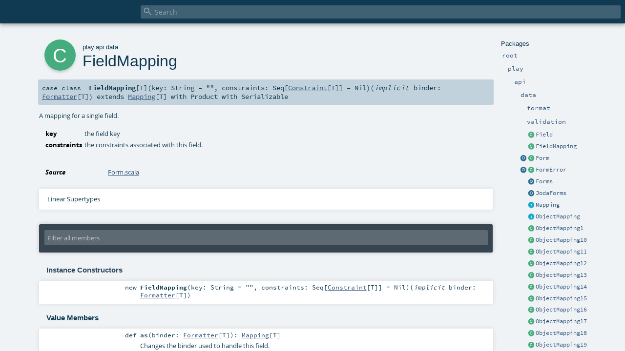

--- FILE ---
content_type: text/html
request_url: https://www.playframework.com/documentation/2.7.0/api/scala/play/api/data/FieldMapping.html
body_size: 7789
content:
<!DOCTYPE html >
<html>
        <head>
          <meta http-equiv="X-UA-Compatible" content="IE=edge" />
          <meta name="viewport" content="width=device-width, initial-scale=1.0, maximum-scale=1.0, user-scalable=no" />
          <title></title>
          <meta name="description" content="" />
          <meta name="keywords" content="" />
          <meta http-equiv="content-type" content="text/html; charset=UTF-8" />
          
      <link href="../../../lib/index.css" media="screen" type="text/css" rel="stylesheet" />
      <link href="../../../lib/template.css" media="screen" type="text/css" rel="stylesheet" />
      <link href="../../../lib/diagrams.css" media="screen" type="text/css" rel="stylesheet" id="diagrams-css" />
      <script type="text/javascript" src="../../../lib/jquery.js"></script>
      <script type="text/javascript" src="../../../lib/jquery.panzoom.min.js"></script>
      <script type="text/javascript" src="../../../lib/jquery.mousewheel.min.js"></script>
      <script type="text/javascript" src="../../../lib/index.js"></script>
      <script type="text/javascript" src="../../../index.js"></script>
      <script type="text/javascript" src="../../../lib/scheduler.js"></script>
      <script type="text/javascript" src="../../../lib/template.js"></script>
      <script type="text/javascript" src="../../../lib/tools.tooltip.js"></script>
      
      <script type="text/javascript">
        /* this variable can be used by the JS to determine the path to the root document */
        var toRoot = '../../../';
      </script>
    
        </head>
        <body>
      <div id="search">
        <span id="doc-title"><span id="doc-version"></span></span>
        <span class="close-results"><span class="left">&lt;</span> Back</span>
        <div id="textfilter">
          <span class="input">
            <input autocapitalize="none" placeholder="Search" id="index-input" type="text" accesskey="/" />
            <i class="clear material-icons"></i>
            <i id="search-icon" class="material-icons"></i>
          </span>
        </div>
    </div>
      <div id="search-results">
        <div id="search-progress">
          <div id="progress-fill"></div>
        </div>
        <div id="results-content">
          <div id="entity-results"></div>
          <div id="member-results"></div>
        </div>
      </div>
      <div id="content-scroll-container" style="-webkit-overflow-scrolling: touch;">
        <div id="content-container" style="-webkit-overflow-scrolling: touch;">
          <div id="subpackage-spacer">
            <div id="packages">
              <h1>Packages</h1>
              <ul>
                <li name="_root_.root" visbl="pub" class="indented0 " data-isabs="false" fullComment="yes" group="Ungrouped">
      <a id="_root_"></a><a id="root:_root_"></a>
      <span class="permalink">
      <a href="index.html#_root_" title="Permalink">
        <i class="material-icons"></i>
      </a>
    </span>
      <span class="modifier_kind">
        <span class="modifier"></span>
        <span class="kind">package</span>
      </span>
      <span class="symbol">
        <a title="" href="../../../index.html"><span class="name">root</span></a>
      </span>
      
      <div class="fullcomment"><dl class="attributes block"> <dt>Definition Classes</dt><dd><a href="../../../index.html" class="extype" name="_root_">root</a></dd></dl></div>
    </li><li name="_root_.play" visbl="pub" class="indented1 " data-isabs="false" fullComment="yes" group="Ungrouped">
      <a id="play"></a><a id="play:play"></a>
      <span class="permalink">
      <a href="index.html#play" title="Permalink">
        <i class="material-icons"></i>
      </a>
    </span>
      <span class="modifier_kind">
        <span class="modifier"></span>
        <span class="kind">package</span>
      </span>
      <span class="symbol">
        <a title="Play framework." href="../../index.html"><span class="name">play</span></a>
      </span>
      
      <p class="shortcomment cmt">Play framework.</p><div class="fullcomment"><div class="comment cmt"><p>Play framework.</p><h4> Play </h4><p><a href="https://www.playframework.com" target="_blank">http://www.playframework.com</a>
</p></div><dl class="attributes block"> <dt>Definition Classes</dt><dd><a href="../../../index.html" class="extype" name="_root_">root</a></dd></dl></div>
    </li><li name="play.api" visbl="pub" class="indented2 " data-isabs="false" fullComment="yes" group="Ungrouped">
      <a id="api"></a><a id="api:api"></a>
      <span class="permalink">
      <a href="../play/index.html#api" title="Permalink">
        <i class="material-icons"></i>
      </a>
    </span>
      <span class="modifier_kind">
        <span class="modifier"></span>
        <span class="kind">package</span>
      </span>
      <span class="symbol">
        <a title="Contains the public API for Scala developers." href="../index.html"><span class="name">api</span></a>
      </span>
      
      <p class="shortcomment cmt">Contains the public API for Scala developers.</p><div class="fullcomment"><div class="comment cmt"><p>Contains the public API for Scala developers.</p><h6> Access the current Play application </h6><pre><span class="kw">import</span> play.api.Play.current</pre><h6> Read configuration </h6><pre><span class="kw">val</span> poolSize = configuration.getInt(<span class="lit">"engine.pool.size"</span>)</pre><h6> Use the logger </h6><pre>Logger.info(<span class="lit">"Hello!"</span>)</pre><h6> Define a Plugin </h6><pre><span class="kw">class</span> MyPlugin(app: Application) <span class="kw">extends</span> Plugin</pre><h6> Create adhoc applications (for testing) </h6><pre><span class="kw">val</span> application = Application(<span class="kw">new</span> File(<span class="lit">"."</span>), <span class="kw">this</span>.getClass.getClassloader, <span class="std">None</span>, Play.Mode.DEV)</pre></div><dl class="attributes block"> <dt>Definition Classes</dt><dd><a href="../../index.html" class="extype" name="play">play</a></dd></dl></div>
    </li><li name="play.api.data" visbl="pub" class="indented3 " data-isabs="false" fullComment="yes" group="Ungrouped">
      <a id="data"></a><a id="data:data"></a>
      <span class="permalink">
      <a href="../../play/api/index.html#data" title="Permalink">
        <i class="material-icons"></i>
      </a>
    </span>
      <span class="modifier_kind">
        <span class="modifier"></span>
        <span class="kind">package</span>
      </span>
      <span class="symbol">
        <a title="Contains data manipulation helpers (typically HTTP form handling)" href="index.html"><span class="name">data</span></a>
      </span>
      
      <p class="shortcomment cmt">Contains data manipulation helpers (typically HTTP form handling)</p><div class="fullcomment"><div class="comment cmt"><p>Contains data manipulation helpers (typically HTTP form handling)</p><pre><span class="kw">import</span> play.api.data._
<span class="kw">import</span> play.api.data.Forms._

<span class="kw">val</span> taskForm = Form(
  tuple(
    <span class="lit">"name"</span> -&gt; text(minLength = <span class="num">3</span>),
    <span class="lit">"dueDate"</span> -&gt; date(<span class="lit">"yyyy-MM-dd"</span>),
    <span class="lit">"done"</span> -&gt; boolean
  )
)</pre></div><dl class="attributes block"> <dt>Definition Classes</dt><dd><a href="../index.html" class="extype" name="play.api">api</a></dd></dl></div>
    </li><li name="play.api.data.format" visbl="pub" class="indented4 " data-isabs="false" fullComment="yes" group="Ungrouped">
      <a id="format"></a><a id="format:format"></a>
      <span class="permalink">
      <a href="../../../play/api/data/index.html#format" title="Permalink">
        <i class="material-icons"></i>
      </a>
    </span>
      <span class="modifier_kind">
        <span class="modifier"></span>
        <span class="kind">package</span>
      </span>
      <span class="symbol">
        <a title="Contains the Format API used by Form." href="format/index.html"><span class="name">format</span></a>
      </span>
      
      <p class="shortcomment cmt">Contains the Format API used by <code>Form</code>.</p><div class="fullcomment"><div class="comment cmt"><p>Contains the Format API used by <code>Form</code>.</p><p>For example, to define a custom formatter:</p><pre><span class="kw">val</span> signedIntFormat = <span class="kw">new</span> Formatter[<span class="std">Int</span>] {

  <span class="kw">def</span> bind(key: <span class="std">String</span>, data: <span class="std">Map</span>[<span class="std">String</span>, <span class="std">String</span>]) = {
    stringFormat.bind(key, data).right.flatMap { value <span class="kw">=&gt;</span>
      scala.util.control.Exception.allCatch[<span class="std">Int</span>]
        .either(java.lang.Integer.parseInt(value))
        .left.map(e <span class="kw">=&gt;</span> <span class="std">Seq</span>(FormError(key, <span class="lit">"error.signedNumber"</span>, Nil)))
    }
  }

  <span class="kw">def</span> unbind(key: <span class="std">String</span>, value: <span class="std">Long</span>) = <span class="std">Map</span>(
    key -&gt; ((<span class="kw">if</span> (value&lt;<span class="num">0</span>) <span class="lit">"-"</span> <span class="kw">else</span> <span class="lit">"+"</span>) + value)
  )
}</pre></div><dl class="attributes block"> <dt>Definition Classes</dt><dd><a href="index.html" class="extype" name="play.api.data">data</a></dd></dl></div>
    </li><li name="play.api.data.validation" visbl="pub" class="indented4 " data-isabs="false" fullComment="yes" group="Ungrouped">
      <a id="validation"></a><a id="validation:validation"></a>
      <span class="permalink">
      <a href="../../../play/api/data/index.html#validation" title="Permalink">
        <i class="material-icons"></i>
      </a>
    </span>
      <span class="modifier_kind">
        <span class="modifier"></span>
        <span class="kind">package</span>
      </span>
      <span class="symbol">
        <a title="Contains the validation API used by Form." href="validation/index.html"><span class="name">validation</span></a>
      </span>
      
      <p class="shortcomment cmt">Contains the validation API used by <code>Form</code>.</p><div class="fullcomment"><div class="comment cmt"><p>Contains the validation API used by <code>Form</code>.</p><p>For example, to define a custom constraint:</p><pre><span class="kw">val</span> negative = Constraint[<span class="std">Int</span>] {
  <span class="kw">case</span> i <span class="kw">if</span> i &lt; <span class="num">0</span> <span class="kw">=&gt;</span> Valid
  <span class="kw">case</span> _ <span class="kw">=&gt;</span> Invalid(<span class="lit">"Must be a negative number."</span>)
}</pre></div><dl class="attributes block"> <dt>Definition Classes</dt><dd><a href="index.html" class="extype" name="play.api.data">data</a></dd></dl></div>
    </li><li class="current-entities indented3">
                        <span class="separator"></span>
                        <a class="class" href="Field.html" title="A form field."></a>
                        <a href="Field.html" title="A form field.">Field</a>
                      </li><li class="current-entities indented3">
                        <span class="separator"></span>
                        <a class="class" href="" title="A mapping for a single field."></a>
                        <a href="" title="A mapping for a single field.">FieldMapping</a>
                      </li><li class="current-entities indented3">
                        <a class="object" href="Form$.html" title="Provides a set of operations for creating Form values."></a>
                        <a class="class" href="Form.html" title="Helper to manage HTML form description, submission and validation."></a>
                        <a href="Form.html" title="Helper to manage HTML form description, submission and validation.">Form</a>
                      </li><li class="current-entities indented3">
                        <a class="object" href="FormError$.html" title=""></a>
                        <a class="class" href="FormError.html" title="A form error."></a>
                        <a href="FormError.html" title="A form error.">FormError</a>
                      </li><li class="current-entities indented3">
                        <span class="separator"></span>
                        <a class="object" href="Forms$.html" title="Contains data manipulation helpers (typically HTTP form handling)"></a>
                        <a href="Forms$.html" title="Contains data manipulation helpers (typically HTTP form handling)">Forms</a>
                      </li><li class="current-entities indented3">
                        <span class="separator"></span>
                        <a class="object" href="JodaForms$.html" title=""></a>
                        <a href="JodaForms$.html" title="">JodaForms</a>
                      </li><li class="current-entities indented3">
                        <span class="separator"></span>
                        <a class="trait" href="Mapping.html" title="A mapping is a two-way binder to handle a form field."></a>
                        <a href="Mapping.html" title="A mapping is a two-way binder to handle a form field.">Mapping</a>
                      </li><li class="current-entities indented3">
                        <span class="separator"></span>
                        <a class="trait" href="ObjectMapping.html" title="Common helper methods for all object mappings - mappings including several fields."></a>
                        <a href="ObjectMapping.html" title="Common helper methods for all object mappings - mappings including several fields.">ObjectMapping</a>
                      </li><li class="current-entities indented3">
                        <span class="separator"></span>
                        <a class="class" href="ObjectMapping1.html" title=""></a>
                        <a href="ObjectMapping1.html" title="">ObjectMapping1</a>
                      </li><li class="current-entities indented3">
                        <span class="separator"></span>
                        <a class="class" href="ObjectMapping10.html" title=""></a>
                        <a href="ObjectMapping10.html" title="">ObjectMapping10</a>
                      </li><li class="current-entities indented3">
                        <span class="separator"></span>
                        <a class="class" href="ObjectMapping11.html" title=""></a>
                        <a href="ObjectMapping11.html" title="">ObjectMapping11</a>
                      </li><li class="current-entities indented3">
                        <span class="separator"></span>
                        <a class="class" href="ObjectMapping12.html" title=""></a>
                        <a href="ObjectMapping12.html" title="">ObjectMapping12</a>
                      </li><li class="current-entities indented3">
                        <span class="separator"></span>
                        <a class="class" href="ObjectMapping13.html" title=""></a>
                        <a href="ObjectMapping13.html" title="">ObjectMapping13</a>
                      </li><li class="current-entities indented3">
                        <span class="separator"></span>
                        <a class="class" href="ObjectMapping14.html" title=""></a>
                        <a href="ObjectMapping14.html" title="">ObjectMapping14</a>
                      </li><li class="current-entities indented3">
                        <span class="separator"></span>
                        <a class="class" href="ObjectMapping15.html" title=""></a>
                        <a href="ObjectMapping15.html" title="">ObjectMapping15</a>
                      </li><li class="current-entities indented3">
                        <span class="separator"></span>
                        <a class="class" href="ObjectMapping16.html" title=""></a>
                        <a href="ObjectMapping16.html" title="">ObjectMapping16</a>
                      </li><li class="current-entities indented3">
                        <span class="separator"></span>
                        <a class="class" href="ObjectMapping17.html" title=""></a>
                        <a href="ObjectMapping17.html" title="">ObjectMapping17</a>
                      </li><li class="current-entities indented3">
                        <span class="separator"></span>
                        <a class="class" href="ObjectMapping18.html" title=""></a>
                        <a href="ObjectMapping18.html" title="">ObjectMapping18</a>
                      </li><li class="current-entities indented3">
                        <span class="separator"></span>
                        <a class="class" href="ObjectMapping19.html" title=""></a>
                        <a href="ObjectMapping19.html" title="">ObjectMapping19</a>
                      </li><li class="current-entities indented3">
                        <span class="separator"></span>
                        <a class="class" href="ObjectMapping2.html" title=""></a>
                        <a href="ObjectMapping2.html" title="">ObjectMapping2</a>
                      </li><li class="current-entities indented3">
                        <span class="separator"></span>
                        <a class="class" href="ObjectMapping20.html" title=""></a>
                        <a href="ObjectMapping20.html" title="">ObjectMapping20</a>
                      </li><li class="current-entities indented3">
                        <span class="separator"></span>
                        <a class="class" href="ObjectMapping21.html" title=""></a>
                        <a href="ObjectMapping21.html" title="">ObjectMapping21</a>
                      </li><li class="current-entities indented3">
                        <span class="separator"></span>
                        <a class="class" href="ObjectMapping22.html" title=""></a>
                        <a href="ObjectMapping22.html" title="">ObjectMapping22</a>
                      </li><li class="current-entities indented3">
                        <span class="separator"></span>
                        <a class="class" href="ObjectMapping3.html" title=""></a>
                        <a href="ObjectMapping3.html" title="">ObjectMapping3</a>
                      </li><li class="current-entities indented3">
                        <span class="separator"></span>
                        <a class="class" href="ObjectMapping4.html" title=""></a>
                        <a href="ObjectMapping4.html" title="">ObjectMapping4</a>
                      </li><li class="current-entities indented3">
                        <span class="separator"></span>
                        <a class="class" href="ObjectMapping5.html" title=""></a>
                        <a href="ObjectMapping5.html" title="">ObjectMapping5</a>
                      </li><li class="current-entities indented3">
                        <span class="separator"></span>
                        <a class="class" href="ObjectMapping6.html" title=""></a>
                        <a href="ObjectMapping6.html" title="">ObjectMapping6</a>
                      </li><li class="current-entities indented3">
                        <span class="separator"></span>
                        <a class="class" href="ObjectMapping7.html" title=""></a>
                        <a href="ObjectMapping7.html" title="">ObjectMapping7</a>
                      </li><li class="current-entities indented3">
                        <span class="separator"></span>
                        <a class="class" href="ObjectMapping8.html" title=""></a>
                        <a href="ObjectMapping8.html" title="">ObjectMapping8</a>
                      </li><li class="current-entities indented3">
                        <span class="separator"></span>
                        <a class="class" href="ObjectMapping9.html" title=""></a>
                        <a href="ObjectMapping9.html" title="">ObjectMapping9</a>
                      </li><li class="current-entities indented3">
                        <span class="separator"></span>
                        <a class="class" href="OptionalMapping.html" title="A mapping for optional elements"></a>
                        <a href="OptionalMapping.html" title="A mapping for optional elements">OptionalMapping</a>
                      </li><li class="current-entities indented3">
                        <a class="object" href="RepeatedMapping$.html" title="Provides a set of operations related to RepeatedMapping values."></a>
                        <a class="class" href="RepeatedMapping.html" title="A mapping for repeated elements."></a>
                        <a href="RepeatedMapping.html" title="A mapping for repeated elements.">RepeatedMapping</a>
                      </li><li class="current-entities indented3">
                        <span class="separator"></span>
                        <a class="class" href="WrappedMapping.html" title="A mapping wrapping another existing mapping with transformation functions."></a>
                        <a href="WrappedMapping.html" title="A mapping wrapping another existing mapping with transformation functions.">WrappedMapping</a>
                      </li>
              </ul>
            </div>
          </div>
          <div id="content">
            <body class="class type">
      <div id="definition">
        <div class="big-circle class">c</div>
        <p id="owner"><a href="../../index.html" class="extype" name="play">play</a>.<a href="../index.html" class="extype" name="play.api">api</a>.<a href="index.html" class="extype" name="play.api.data">data</a></p>
        <h1>FieldMapping<span class="permalink">
      <a href="../../../play/api/data/FieldMapping.html" title="Permalink">
        <i class="material-icons"></i>
      </a>
    </span></h1>
        <h3><span class="morelinks"></span></h3>
      </div>

      <h4 id="signature" class="signature">
      <span class="modifier_kind">
        <span class="modifier"></span>
        <span class="kind">case class</span>
      </span>
      <span class="symbol">
        <span class="name">FieldMapping</span><span class="tparams">[<span name="T">T</span>]</span><span class="params">(<span name="key">key: <span class="extype" name="scala.Predef.String">String</span> = <span class="symbol">&quot;&quot;</span></span>, <span name="constraints">constraints: <span class="extype" name="scala.Seq">Seq</span>[<a href="validation/Constraint.html" class="extype" name="play.api.data.validation.Constraint">Constraint</a>[<span class="extype" name="play.api.data.FieldMapping.T">T</span>]] = <span class="symbol">Nil</span></span>)</span><span class="params">(<span class="implicit">implicit </span><span name="binder">binder: <a href="format/Formatter.html" class="extype" name="play.api.data.format.Formatter">Formatter</a>[<span class="extype" name="play.api.data.FieldMapping.T">T</span>]</span>)</span><span class="result"> extends <a href="Mapping.html" class="extype" name="play.api.data.Mapping">Mapping</a>[<span class="extype" name="play.api.data.FieldMapping.T">T</span>] with <span class="extype" name="scala.Product">Product</span> with <span class="extype" name="scala.Serializable">Serializable</span></span>
      </span>
      </h4>

      
          <div id="comment" class="fullcommenttop"><div class="comment cmt"><p>A mapping for a single field.
</p></div><dl class="paramcmts block"><dt class="param">key</dt><dd class="cmt"><p>the field key</p></dd><dt class="param">constraints</dt><dd class="cmt"><p>the constraints associated with this field.</p></dd></dl><dl class="attributes block"> <dt>Source</dt><dd><a href="https://github.com/playframework/playframework/tree/2.7.0/framework/src/play/src/main/scala/play/api/data/Form.scala" target="_blank">Form.scala</a></dd></dl><div class="toggleContainer block">
          <span class="toggle">
            Linear Supertypes
          </span>
          <div class="superTypes hiddenContent"><span class="extype" name="scala.Serializable">Serializable</span>, <span class="extype" name="java.io.Serializable">Serializable</span>, <span class="extype" name="scala.Product">Product</span>, <span class="extype" name="scala.Equals">Equals</span>, <a href="Mapping.html" class="extype" name="play.api.data.Mapping">Mapping</a>[<span class="extype" name="play.api.data.FieldMapping.T">T</span>], <span class="extype" name="scala.AnyRef">AnyRef</span>, <span class="extype" name="scala.Any">Any</span></div>
        </div></div>
        

      <div id="mbrsel">
        <div class="toggle"></div>
        <div id="memberfilter">
          <i class="material-icons arrow"></i>
          <span class="input">
            <input id="mbrsel-input" placeholder="Filter all members" type="text" accesskey="/" />
          </span>
          <i class="clear material-icons"></i>
        </div>
        <div id="filterby">
          <div id="order">
            <span class="filtertype">Ordering</span>
            <ol>
              
              <li class="alpha in"><span>Alphabetic</span></li>
              <li class="inherit out"><span>By Inheritance</span></li>
            </ol>
          </div>
          <div class="ancestors">
                  <span class="filtertype">Inherited<br />
                  </span>
                  <ol id="linearization">
                    <li class="in" name="play.api.data.FieldMapping"><span>FieldMapping</span></li><li class="in" name="scala.Serializable"><span>Serializable</span></li><li class="in" name="java.io.Serializable"><span>Serializable</span></li><li class="in" name="scala.Product"><span>Product</span></li><li class="in" name="scala.Equals"><span>Equals</span></li><li class="in" name="play.api.data.Mapping"><span>Mapping</span></li><li class="in" name="scala.AnyRef"><span>AnyRef</span></li><li class="in" name="scala.Any"><span>Any</span></li>
                  </ol>
                </div><div class="ancestors">
              <span class="filtertype"></span>
              <ol>
                <li class="hideall out"><span>Hide All</span></li>
                <li class="showall in"><span>Show All</span></li>
              </ol>
            </div>
          <div id="visbl">
              <span class="filtertype">Visibility</span>
              <ol><li class="public in"><span>Public</span></li><li class="all out"><span>All</span></li></ol>
            </div>
        </div>
      </div>

      <div id="template">
        <div id="allMembers">
        <div id="constructors" class="members">
              <h3>Instance Constructors</h3>
              <ol><li name="play.api.data.FieldMapping#&lt;init&gt;" visbl="pub" class="indented0 " data-isabs="false" fullComment="yes" group="Ungrouped">
      <a id="&lt;init&gt;(key:String,constraints:Seq[play.api.data.validation.Constraint[T]])(implicitbinder:play.api.data.format.Formatter[T]):play.api.data.FieldMapping[T]"></a><a id="&lt;init&gt;:FieldMapping[T]"></a>
      <span class="permalink">
      <a href="../../../play/api/data/FieldMapping.html#&lt;init&gt;(key:String,constraints:Seq[play.api.data.validation.Constraint[T]])(implicitbinder:play.api.data.format.Formatter[T]):play.api.data.FieldMapping[T]" title="Permalink">
        <i class="material-icons"></i>
      </a>
    </span>
      <span class="modifier_kind">
        <span class="modifier"></span>
        <span class="kind">new</span>
      </span>
      <span class="symbol">
        <span class="name">FieldMapping</span><span class="params">(<span name="key">key: <span class="extype" name="scala.Predef.String">String</span> = <span class="symbol">&quot;&quot;</span></span>, <span name="constraints">constraints: <span class="extype" name="scala.Seq">Seq</span>[<a href="validation/Constraint.html" class="extype" name="play.api.data.validation.Constraint">Constraint</a>[<span class="extype" name="play.api.data.FieldMapping.T">T</span>]] = <span class="symbol">Nil</span></span>)</span><span class="params">(<span class="implicit">implicit </span><span name="binder">binder: <a href="format/Formatter.html" class="extype" name="play.api.data.format.Formatter">Formatter</a>[<span class="extype" name="play.api.data.FieldMapping.T">T</span>]</span>)</span>
      </span>
      
      <p class="shortcomment cmt"></p><div class="fullcomment"><div class="comment cmt"></div><dl class="paramcmts block"><dt class="param">key</dt><dd class="cmt"><p>the field key</p></dd><dt class="param">constraints</dt><dd class="cmt"><p>the constraints associated with this field.</p></dd></dl></div>
    </li></ol>
            </div>

        

        

        <div class="values members">
              <h3>Value Members</h3>
              <ol>
                <li name="scala.AnyRef#!=" visbl="pub" class="indented0 " data-isabs="false" fullComment="yes" group="Ungrouped">
      <a id="!=(x$1:Any):Boolean"></a><a id="!=(Any):Boolean"></a>
      <span class="permalink">
      <a href="../../../play/api/data/FieldMapping.html#!=(x$1:Any):Boolean" title="Permalink">
        <i class="material-icons"></i>
      </a>
    </span>
      <span class="modifier_kind">
        <span class="modifier">final </span>
        <span class="kind">def</span>
      </span>
      <span class="symbol">
        <span title="gt4s: $bang$eq" class="name">!=</span><span class="params">(<span name="arg0">arg0: <span class="extype" name="scala.Any">Any</span></span>)</span><span class="result">: <span class="extype" name="scala.Boolean">Boolean</span></span>
      </span>
      
      <div class="fullcomment"><dl class="attributes block"> <dt>Definition Classes</dt><dd>AnyRef → Any</dd></dl></div>
    </li><li name="scala.AnyRef###" visbl="pub" class="indented0 " data-isabs="false" fullComment="yes" group="Ungrouped">
      <a id="##():Int"></a>
      <span class="permalink">
      <a href="../../../play/api/data/FieldMapping.html###():Int" title="Permalink">
        <i class="material-icons"></i>
      </a>
    </span>
      <span class="modifier_kind">
        <span class="modifier">final </span>
        <span class="kind">def</span>
      </span>
      <span class="symbol">
        <span title="gt4s: $hash$hash" class="name">##</span><span class="params">()</span><span class="result">: <span class="extype" name="scala.Int">Int</span></span>
      </span>
      
      <div class="fullcomment"><dl class="attributes block"> <dt>Definition Classes</dt><dd>AnyRef → Any</dd></dl></div>
    </li><li name="scala.AnyRef#==" visbl="pub" class="indented0 " data-isabs="false" fullComment="yes" group="Ungrouped">
      <a id="==(x$1:Any):Boolean"></a><a id="==(Any):Boolean"></a>
      <span class="permalink">
      <a href="../../../play/api/data/FieldMapping.html#==(x$1:Any):Boolean" title="Permalink">
        <i class="material-icons"></i>
      </a>
    </span>
      <span class="modifier_kind">
        <span class="modifier">final </span>
        <span class="kind">def</span>
      </span>
      <span class="symbol">
        <span title="gt4s: $eq$eq" class="name">==</span><span class="params">(<span name="arg0">arg0: <span class="extype" name="scala.Any">Any</span></span>)</span><span class="result">: <span class="extype" name="scala.Boolean">Boolean</span></span>
      </span>
      
      <div class="fullcomment"><dl class="attributes block"> <dt>Definition Classes</dt><dd>AnyRef → Any</dd></dl></div>
    </li><li name="play.api.data.Mapping#addPrefix" visbl="prt" class="indented0 " data-isabs="false" fullComment="yes" group="Ungrouped">
      <a id="addPrefix(prefix:String):Option[String]"></a><a id="addPrefix(String):Option[String]"></a>
      <span class="permalink">
      <a href="../../../play/api/data/FieldMapping.html#addPrefix(prefix:String):Option[String]" title="Permalink">
        <i class="material-icons"></i>
      </a>
    </span>
      <span class="modifier_kind">
        <span class="modifier"></span>
        <span class="kind">def</span>
      </span>
      <span class="symbol">
        <span class="name">addPrefix</span><span class="params">(<span name="prefix">prefix: <span class="extype" name="scala.Predef.String">String</span></span>)</span><span class="result">: <span class="extype" name="scala.Option">Option</span>[<span class="extype" name="java.lang.String">String</span>]</span>
      </span>
      
      <div class="fullcomment"><dl class="attributes block"> <dt>Attributes</dt><dd>protected </dd><dt>Definition Classes</dt><dd><a href="Mapping.html" class="extype" name="play.api.data.Mapping">Mapping</a></dd></dl></div>
    </li><li name="play.api.data.Mapping#applyConstraints" visbl="prt" class="indented0 " data-isabs="false" fullComment="yes" group="Ungrouped">
      <a id="applyConstraints(t:T):Either[Seq[play.api.data.FormError],T]"></a><a id="applyConstraints(T):Either[Seq[FormError],T]"></a>
      <span class="permalink">
      <a href="../../../play/api/data/FieldMapping.html#applyConstraints(t:T):Either[Seq[play.api.data.FormError],T]" title="Permalink">
        <i class="material-icons"></i>
      </a>
    </span>
      <span class="modifier_kind">
        <span class="modifier"></span>
        <span class="kind">def</span>
      </span>
      <span class="symbol">
        <span class="name">applyConstraints</span><span class="params">(<span name="t">t: <span class="extype" name="play.api.data.FieldMapping.T">T</span></span>)</span><span class="result">: <span class="extype" name="scala.Either">Either</span>[<span class="extype" name="scala.Seq">Seq</span>[<a href="FormError.html" class="extype" name="play.api.data.FormError">FormError</a>], <span class="extype" name="play.api.data.FieldMapping.T">T</span>]</span>
      </span>
      
      <div class="fullcomment"><dl class="attributes block"> <dt>Attributes</dt><dd>protected </dd><dt>Definition Classes</dt><dd><a href="Mapping.html" class="extype" name="play.api.data.Mapping">Mapping</a></dd></dl></div>
    </li><li name="play.api.data.FieldMapping#as" visbl="pub" class="indented0 " data-isabs="false" fullComment="yes" group="Ungrouped">
      <a id="as(binder:play.api.data.format.Formatter[T]):play.api.data.Mapping[T]"></a><a id="as(Formatter[T]):Mapping[T]"></a>
      <span class="permalink">
      <a href="../../../play/api/data/FieldMapping.html#as(binder:play.api.data.format.Formatter[T]):play.api.data.Mapping[T]" title="Permalink">
        <i class="material-icons"></i>
      </a>
    </span>
      <span class="modifier_kind">
        <span class="modifier"></span>
        <span class="kind">def</span>
      </span>
      <span class="symbol">
        <span class="name">as</span><span class="params">(<span name="binder">binder: <a href="format/Formatter.html" class="extype" name="play.api.data.format.Formatter">Formatter</a>[<span class="extype" name="play.api.data.FieldMapping.T">T</span>]</span>)</span><span class="result">: <a href="Mapping.html" class="extype" name="play.api.data.Mapping">Mapping</a>[<span class="extype" name="play.api.data.FieldMapping.T">T</span>]</span>
      </span>
      
      <p class="shortcomment cmt">Changes the binder used to handle this field.</p><div class="fullcomment"><div class="comment cmt"><p>Changes the binder used to handle this field.
</p></div><dl class="paramcmts block"><dt class="param">binder</dt><dd class="cmt"><p>the new binder to use</p></dd><dt>returns</dt><dd class="cmt"><p>the same mapping with a new binder</p></dd></dl></div>
    </li><li name="scala.Any#asInstanceOf" visbl="pub" class="indented0 " data-isabs="false" fullComment="yes" group="Ungrouped">
      <a id="asInstanceOf[T0]:T0"></a>
      <span class="permalink">
      <a href="../../../play/api/data/FieldMapping.html#asInstanceOf[T0]:T0" title="Permalink">
        <i class="material-icons"></i>
      </a>
    </span>
      <span class="modifier_kind">
        <span class="modifier">final </span>
        <span class="kind">def</span>
      </span>
      <span class="symbol">
        <span class="name">asInstanceOf</span><span class="tparams">[<span name="T0">T0</span>]</span><span class="result">: <span class="extype" name="scala.Any.asInstanceOf.T0">T0</span></span>
      </span>
      
      <div class="fullcomment"><dl class="attributes block"> <dt>Definition Classes</dt><dd>Any</dd></dl></div>
    </li><li name="play.api.data.FieldMapping#bind" visbl="pub" class="indented0 " data-isabs="false" fullComment="yes" group="Ungrouped">
      <a id="bind(data:Map[String,String]):Either[Seq[play.api.data.FormError],T]"></a><a id="bind(Map[String,String]):Either[Seq[FormError],T]"></a>
      <span class="permalink">
      <a href="../../../play/api/data/FieldMapping.html#bind(data:Map[String,String]):Either[Seq[play.api.data.FormError],T]" title="Permalink">
        <i class="material-icons"></i>
      </a>
    </span>
      <span class="modifier_kind">
        <span class="modifier"></span>
        <span class="kind">def</span>
      </span>
      <span class="symbol">
        <span class="name">bind</span><span class="params">(<span name="data">data: <span class="extype" name="scala.Predef.Map">Map</span>[<span class="extype" name="scala.Predef.String">String</span>, <span class="extype" name="scala.Predef.String">String</span>]</span>)</span><span class="result">: <span class="extype" name="scala.Either">Either</span>[<span class="extype" name="scala.Seq">Seq</span>[<a href="FormError.html" class="extype" name="play.api.data.FormError">FormError</a>], <span class="extype" name="play.api.data.FieldMapping.T">T</span>]</span>
      </span>
      
      <p class="shortcomment cmt">Binds this field, i.e.</p><div class="fullcomment"><div class="comment cmt"><p>Binds this field, i.e. constructs a concrete value from submitted data.
</p></div><dl class="paramcmts block"><dt class="param">data</dt><dd class="cmt"><p>the submitted data</p></dd><dt>returns</dt><dd class="cmt"><p>either a concrete value of type <code>T</code> or a set of errors, if binding failed</p></dd></dl><dl class="attributes block"> <dt>Definition Classes</dt><dd><a href="" class="extype" name="play.api.data.FieldMapping">FieldMapping</a> → <a href="Mapping.html" class="extype" name="play.api.data.Mapping">Mapping</a></dd></dl></div>
    </li><li name="play.api.data.FieldMapping#binder" visbl="pub" class="indented0 " data-isabs="false" fullComment="no" group="Ungrouped">
      <a id="binder:play.api.data.format.Formatter[T]"></a><a id="binder:Formatter[T]"></a>
      <span class="permalink">
      <a href="../../../play/api/data/FieldMapping.html#binder:play.api.data.format.Formatter[T]" title="Permalink">
        <i class="material-icons"></i>
      </a>
    </span>
      <span class="modifier_kind">
        <span class="modifier">implicit </span>
        <span class="kind">val</span>
      </span>
      <span class="symbol">
        <span class="name">binder</span><span class="result">: <a href="format/Formatter.html" class="extype" name="play.api.data.format.Formatter">Formatter</a>[<span class="extype" name="play.api.data.FieldMapping.T">T</span>]</span>
      </span>
      
      
    </li><li name="scala.AnyRef#clone" visbl="prt" class="indented0 " data-isabs="false" fullComment="yes" group="Ungrouped">
      <a id="clone():Object"></a><a id="clone():AnyRef"></a>
      <span class="permalink">
      <a href="../../../play/api/data/FieldMapping.html#clone():Object" title="Permalink">
        <i class="material-icons"></i>
      </a>
    </span>
      <span class="modifier_kind">
        <span class="modifier"></span>
        <span class="kind">def</span>
      </span>
      <span class="symbol">
        <span class="name">clone</span><span class="params">()</span><span class="result">: <span class="extype" name="scala.AnyRef">AnyRef</span></span>
      </span>
      
      <div class="fullcomment"><dl class="attributes block"> <dt>Attributes</dt><dd>protected[<a href="../../../java/lang/index.html" class="extype" name="java.lang">java.lang</a>] </dd><dt>Definition Classes</dt><dd>AnyRef</dd><dt>Annotations</dt><dd>
                <span class="name">@native</span><span class="args">()</span>
              
                <span class="name">@throws</span><span class="args">(<span>
      
      <span class="defval" name="classOf[java.lang.CloneNotSupportedException]">...</span>
    </span>)</span>
              
        </dd></dl></div>
    </li><li name="play.api.data.Mapping#collectErrors" visbl="prt" class="indented0 " data-isabs="false" fullComment="yes" group="Ungrouped">
      <a id="collectErrors(t:T):Seq[play.api.data.FormError]"></a><a id="collectErrors(T):Seq[FormError]"></a>
      <span class="permalink">
      <a href="../../../play/api/data/FieldMapping.html#collectErrors(t:T):Seq[play.api.data.FormError]" title="Permalink">
        <i class="material-icons"></i>
      </a>
    </span>
      <span class="modifier_kind">
        <span class="modifier"></span>
        <span class="kind">def</span>
      </span>
      <span class="symbol">
        <span class="name">collectErrors</span><span class="params">(<span name="t">t: <span class="extype" name="play.api.data.FieldMapping.T">T</span></span>)</span><span class="result">: <span class="extype" name="scala.Seq">Seq</span>[<a href="FormError.html" class="extype" name="play.api.data.FormError">FormError</a>]</span>
      </span>
      
      <div class="fullcomment"><dl class="attributes block"> <dt>Attributes</dt><dd>protected </dd><dt>Definition Classes</dt><dd><a href="Mapping.html" class="extype" name="play.api.data.Mapping">Mapping</a></dd></dl></div>
    </li><li name="play.api.data.FieldMapping#constraints" visbl="pub" class="indented0 " data-isabs="false" fullComment="yes" group="Ungrouped">
      <a id="constraints:Seq[play.api.data.validation.Constraint[T]]"></a><a id="constraints:Seq[Constraint[T]]"></a>
      <span class="permalink">
      <a href="../../../play/api/data/FieldMapping.html#constraints:Seq[play.api.data.validation.Constraint[T]]" title="Permalink">
        <i class="material-icons"></i>
      </a>
    </span>
      <span class="modifier_kind">
        <span class="modifier"></span>
        <span class="kind">val</span>
      </span>
      <span class="symbol">
        <span class="name">constraints</span><span class="result">: <span class="extype" name="scala.Seq">Seq</span>[<a href="validation/Constraint.html" class="extype" name="play.api.data.validation.Constraint">Constraint</a>[<span class="extype" name="play.api.data.FieldMapping.T">T</span>]]</span>
      </span>
      
      <p class="shortcomment cmt">The constraints associated with this field.</p><div class="fullcomment"><div class="comment cmt"><p>The constraints associated with this field.
</p></div><dl class="attributes block"> <dt>Definition Classes</dt><dd><a href="" class="extype" name="play.api.data.FieldMapping">FieldMapping</a> → <a href="Mapping.html" class="extype" name="play.api.data.Mapping">Mapping</a></dd></dl></div>
    </li><li name="scala.AnyRef#eq" visbl="pub" class="indented0 " data-isabs="false" fullComment="yes" group="Ungrouped">
      <a id="eq(x$1:AnyRef):Boolean"></a><a id="eq(AnyRef):Boolean"></a>
      <span class="permalink">
      <a href="../../../play/api/data/FieldMapping.html#eq(x$1:AnyRef):Boolean" title="Permalink">
        <i class="material-icons"></i>
      </a>
    </span>
      <span class="modifier_kind">
        <span class="modifier">final </span>
        <span class="kind">def</span>
      </span>
      <span class="symbol">
        <span class="name">eq</span><span class="params">(<span name="arg0">arg0: <span class="extype" name="scala.AnyRef">AnyRef</span></span>)</span><span class="result">: <span class="extype" name="scala.Boolean">Boolean</span></span>
      </span>
      
      <div class="fullcomment"><dl class="attributes block"> <dt>Definition Classes</dt><dd>AnyRef</dd></dl></div>
    </li><li name="scala.AnyRef#finalize" visbl="prt" class="indented0 " data-isabs="false" fullComment="yes" group="Ungrouped">
      <a id="finalize():Unit"></a>
      <span class="permalink">
      <a href="../../../play/api/data/FieldMapping.html#finalize():Unit" title="Permalink">
        <i class="material-icons"></i>
      </a>
    </span>
      <span class="modifier_kind">
        <span class="modifier"></span>
        <span class="kind">def</span>
      </span>
      <span class="symbol">
        <span class="name">finalize</span><span class="params">()</span><span class="result">: <span class="extype" name="scala.Unit">Unit</span></span>
      </span>
      
      <div class="fullcomment"><dl class="attributes block"> <dt>Attributes</dt><dd>protected[<a href="../../../java/lang/index.html" class="extype" name="java.lang">java.lang</a>] </dd><dt>Definition Classes</dt><dd>AnyRef</dd><dt>Annotations</dt><dd>
                <span class="name">@throws</span><span class="args">(<span>
      
      <span class="symbol">classOf[java.lang.Throwable]</span>
    </span>)</span>
              
        </dd></dl></div>
    </li><li name="play.api.data.FieldMapping#format" visbl="pub" class="indented0 " data-isabs="false" fullComment="yes" group="Ungrouped">
      <a id="format:Option[(String,Seq[Any])]"></a>
      <span class="permalink">
      <a href="../../../play/api/data/FieldMapping.html#format:Option[(String,Seq[Any])]" title="Permalink">
        <i class="material-icons"></i>
      </a>
    </span>
      <span class="modifier_kind">
        <span class="modifier"></span>
        <span class="kind">val</span>
      </span>
      <span class="symbol">
        <span class="name">format</span><span class="result">: <span class="extype" name="scala.Option">Option</span>[(<span class="extype" name="scala.Predef.String">String</span>, <span class="extype" name="scala.Seq">Seq</span>[<span class="extype" name="scala.Any">Any</span>])]</span>
      </span>
      
      <p class="shortcomment cmt">The Format expected for this field, if it exists.</p><div class="fullcomment"><div class="comment cmt"><p>The Format expected for this field, if it exists.
</p></div><dl class="attributes block"> <dt>Definition Classes</dt><dd><a href="" class="extype" name="play.api.data.FieldMapping">FieldMapping</a> → <a href="Mapping.html" class="extype" name="play.api.data.Mapping">Mapping</a></dd></dl></div>
    </li><li name="scala.AnyRef#getClass" visbl="pub" class="indented0 " data-isabs="false" fullComment="yes" group="Ungrouped">
      <a id="getClass():Class[_]"></a>
      <span class="permalink">
      <a href="../../../play/api/data/FieldMapping.html#getClass():Class[_]" title="Permalink">
        <i class="material-icons"></i>
      </a>
    </span>
      <span class="modifier_kind">
        <span class="modifier">final </span>
        <span class="kind">def</span>
      </span>
      <span class="symbol">
        <span class="name">getClass</span><span class="params">()</span><span class="result">: <span class="extype" name="java.lang.Class">Class</span>[_]</span>
      </span>
      
      <div class="fullcomment"><dl class="attributes block"> <dt>Definition Classes</dt><dd>AnyRef → Any</dd><dt>Annotations</dt><dd>
                <span class="name">@native</span><span class="args">()</span>
              
        </dd></dl></div>
    </li><li name="scala.Any#isInstanceOf" visbl="pub" class="indented0 " data-isabs="false" fullComment="yes" group="Ungrouped">
      <a id="isInstanceOf[T0]:Boolean"></a>
      <span class="permalink">
      <a href="../../../play/api/data/FieldMapping.html#isInstanceOf[T0]:Boolean" title="Permalink">
        <i class="material-icons"></i>
      </a>
    </span>
      <span class="modifier_kind">
        <span class="modifier">final </span>
        <span class="kind">def</span>
      </span>
      <span class="symbol">
        <span class="name">isInstanceOf</span><span class="tparams">[<span name="T0">T0</span>]</span><span class="result">: <span class="extype" name="scala.Boolean">Boolean</span></span>
      </span>
      
      <div class="fullcomment"><dl class="attributes block"> <dt>Definition Classes</dt><dd>Any</dd></dl></div>
    </li><li name="play.api.data.FieldMapping#key" visbl="pub" class="indented0 " data-isabs="false" fullComment="yes" group="Ungrouped">
      <a id="key:String"></a>
      <span class="permalink">
      <a href="../../../play/api/data/FieldMapping.html#key:String" title="Permalink">
        <i class="material-icons"></i>
      </a>
    </span>
      <span class="modifier_kind">
        <span class="modifier"></span>
        <span class="kind">val</span>
      </span>
      <span class="symbol">
        <span class="name">key</span><span class="result">: <span class="extype" name="scala.Predef.String">String</span></span>
      </span>
      
      <p class="shortcomment cmt">The field key.</p><div class="fullcomment"><div class="comment cmt"><p>The field key.
</p></div><dl class="attributes block"> <dt>Definition Classes</dt><dd><a href="" class="extype" name="play.api.data.FieldMapping">FieldMapping</a> → <a href="Mapping.html" class="extype" name="play.api.data.Mapping">Mapping</a></dd></dl></div>
    </li><li name="play.api.data.FieldMapping#mappings" visbl="pub" class="indented0 " data-isabs="false" fullComment="yes" group="Ungrouped">
      <a id="mappings:Seq[play.api.data.Mapping[_]]"></a><a id="mappings:Seq[Mapping[_]]"></a>
      <span class="permalink">
      <a href="../../../play/api/data/FieldMapping.html#mappings:Seq[play.api.data.Mapping[_]]" title="Permalink">
        <i class="material-icons"></i>
      </a>
    </span>
      <span class="modifier_kind">
        <span class="modifier"></span>
        <span class="kind">val</span>
      </span>
      <span class="symbol">
        <span class="name">mappings</span><span class="result">: <span class="extype" name="scala.Seq">Seq</span>[<a href="Mapping.html" class="extype" name="play.api.data.Mapping">Mapping</a>[_]]</span>
      </span>
      
      <p class="shortcomment cmt">Sub-mappings (these can be seen as sub-keys).</p><div class="fullcomment"><div class="comment cmt"><p>Sub-mappings (these can be seen as sub-keys).</p></div><dl class="attributes block"> <dt>Definition Classes</dt><dd><a href="" class="extype" name="play.api.data.FieldMapping">FieldMapping</a> → <a href="Mapping.html" class="extype" name="play.api.data.Mapping">Mapping</a></dd></dl></div>
    </li><li name="scala.AnyRef#ne" visbl="pub" class="indented0 " data-isabs="false" fullComment="yes" group="Ungrouped">
      <a id="ne(x$1:AnyRef):Boolean"></a><a id="ne(AnyRef):Boolean"></a>
      <span class="permalink">
      <a href="../../../play/api/data/FieldMapping.html#ne(x$1:AnyRef):Boolean" title="Permalink">
        <i class="material-icons"></i>
      </a>
    </span>
      <span class="modifier_kind">
        <span class="modifier">final </span>
        <span class="kind">def</span>
      </span>
      <span class="symbol">
        <span class="name">ne</span><span class="params">(<span name="arg0">arg0: <span class="extype" name="scala.AnyRef">AnyRef</span></span>)</span><span class="result">: <span class="extype" name="scala.Boolean">Boolean</span></span>
      </span>
      
      <div class="fullcomment"><dl class="attributes block"> <dt>Definition Classes</dt><dd>AnyRef</dd></dl></div>
    </li><li name="scala.AnyRef#notify" visbl="pub" class="indented0 " data-isabs="false" fullComment="yes" group="Ungrouped">
      <a id="notify():Unit"></a>
      <span class="permalink">
      <a href="../../../play/api/data/FieldMapping.html#notify():Unit" title="Permalink">
        <i class="material-icons"></i>
      </a>
    </span>
      <span class="modifier_kind">
        <span class="modifier">final </span>
        <span class="kind">def</span>
      </span>
      <span class="symbol">
        <span class="name">notify</span><span class="params">()</span><span class="result">: <span class="extype" name="scala.Unit">Unit</span></span>
      </span>
      
      <div class="fullcomment"><dl class="attributes block"> <dt>Definition Classes</dt><dd>AnyRef</dd><dt>Annotations</dt><dd>
                <span class="name">@native</span><span class="args">()</span>
              
        </dd></dl></div>
    </li><li name="scala.AnyRef#notifyAll" visbl="pub" class="indented0 " data-isabs="false" fullComment="yes" group="Ungrouped">
      <a id="notifyAll():Unit"></a>
      <span class="permalink">
      <a href="../../../play/api/data/FieldMapping.html#notifyAll():Unit" title="Permalink">
        <i class="material-icons"></i>
      </a>
    </span>
      <span class="modifier_kind">
        <span class="modifier">final </span>
        <span class="kind">def</span>
      </span>
      <span class="symbol">
        <span class="name">notifyAll</span><span class="params">()</span><span class="result">: <span class="extype" name="scala.Unit">Unit</span></span>
      </span>
      
      <div class="fullcomment"><dl class="attributes block"> <dt>Definition Classes</dt><dd>AnyRef</dd><dt>Annotations</dt><dd>
                <span class="name">@native</span><span class="args">()</span>
              
        </dd></dl></div>
    </li><li name="scala.AnyRef#synchronized" visbl="pub" class="indented0 " data-isabs="false" fullComment="yes" group="Ungrouped">
      <a id="synchronized[T0](x$1:=&gt;T0):T0"></a><a id="synchronized[T0](⇒T0):T0"></a>
      <span class="permalink">
      <a href="../../../play/api/data/FieldMapping.html#synchronized[T0](x$1:=&gt;T0):T0" title="Permalink">
        <i class="material-icons"></i>
      </a>
    </span>
      <span class="modifier_kind">
        <span class="modifier">final </span>
        <span class="kind">def</span>
      </span>
      <span class="symbol">
        <span class="name">synchronized</span><span class="tparams">[<span name="T0">T0</span>]</span><span class="params">(<span name="arg0">arg0: ⇒ <span class="extype" name="java.lang.AnyRef.synchronized.T0">T0</span></span>)</span><span class="result">: <span class="extype" name="java.lang.AnyRef.synchronized.T0">T0</span></span>
      </span>
      
      <div class="fullcomment"><dl class="attributes block"> <dt>Definition Classes</dt><dd>AnyRef</dd></dl></div>
    </li><li name="play.api.data.Mapping#transform" visbl="pub" class="indented0 " data-isabs="false" fullComment="yes" group="Ungrouped">
      <a id="transform[B](f1:T=&gt;B,f2:B=&gt;T):play.api.data.Mapping[B]"></a><a id="transform[B]((T)⇒B,(B)⇒T):Mapping[B]"></a>
      <span class="permalink">
      <a href="../../../play/api/data/FieldMapping.html#transform[B](f1:T=&gt;B,f2:B=&gt;T):play.api.data.Mapping[B]" title="Permalink">
        <i class="material-icons"></i>
      </a>
    </span>
      <span class="modifier_kind">
        <span class="modifier"></span>
        <span class="kind">def</span>
      </span>
      <span class="symbol">
        <span class="name">transform</span><span class="tparams">[<span name="B">B</span>]</span><span class="params">(<span name="f1">f1: (<span class="extype" name="play.api.data.FieldMapping.T">T</span>) ⇒ <span class="extype" name="play.api.data.Mapping.transform.B">B</span></span>, <span name="f2">f2: (<span class="extype" name="play.api.data.Mapping.transform.B">B</span>) ⇒ <span class="extype" name="play.api.data.FieldMapping.T">T</span></span>)</span><span class="result">: <a href="Mapping.html" class="extype" name="play.api.data.Mapping">Mapping</a>[<span class="extype" name="play.api.data.Mapping.transform.B">B</span>]</span>
      </span>
      
      <p class="shortcomment cmt">Transform this Mapping[T] to a Mapping[B].</p><div class="fullcomment"><div class="comment cmt"><p>Transform this Mapping[T] to a Mapping[B].
</p></div><dl class="paramcmts block"><dt class="tparam">B</dt><dd class="cmt"><p>The type of the new mapping.</p></dd><dt class="param">f1</dt><dd class="cmt"><p>Transform value of T to a value of B</p></dd><dt class="param">f2</dt><dd class="cmt"><p>Transform value of B to a value of T</p></dd></dl><dl class="attributes block"> <dt>Definition Classes</dt><dd><a href="Mapping.html" class="extype" name="play.api.data.Mapping">Mapping</a></dd></dl></div>
    </li><li name="play.api.data.FieldMapping#unbind" visbl="pub" class="indented0 " data-isabs="false" fullComment="yes" group="Ungrouped">
      <a id="unbind(value:T):Map[String,String]"></a><a id="unbind(T):Map[String,String]"></a>
      <span class="permalink">
      <a href="../../../play/api/data/FieldMapping.html#unbind(value:T):Map[String,String]" title="Permalink">
        <i class="material-icons"></i>
      </a>
    </span>
      <span class="modifier_kind">
        <span class="modifier"></span>
        <span class="kind">def</span>
      </span>
      <span class="symbol">
        <span class="name">unbind</span><span class="params">(<span name="value">value: <span class="extype" name="play.api.data.FieldMapping.T">T</span></span>)</span><span class="result">: <span class="extype" name="scala.Predef.Map">Map</span>[<span class="extype" name="scala.Predef.String">String</span>, <span class="extype" name="scala.Predef.String">String</span>]</span>
      </span>
      
      <p class="shortcomment cmt">Unbinds this field, i.e.</p><div class="fullcomment"><div class="comment cmt"><p>Unbinds this field, i.e. transforms a concrete value to plain data.
</p></div><dl class="paramcmts block"><dt class="param">value</dt><dd class="cmt"><p>the value to unbind</p></dd><dt>returns</dt><dd class="cmt"><p>the plain data</p></dd></dl><dl class="attributes block"> <dt>Definition Classes</dt><dd><a href="" class="extype" name="play.api.data.FieldMapping">FieldMapping</a> → <a href="Mapping.html" class="extype" name="play.api.data.Mapping">Mapping</a></dd></dl></div>
    </li><li name="play.api.data.FieldMapping#unbindAndValidate" visbl="pub" class="indented0 " data-isabs="false" fullComment="yes" group="Ungrouped">
      <a id="unbindAndValidate(value:T):(Map[String,String],Seq[play.api.data.FormError])"></a><a id="unbindAndValidate(T):(Map[String,String],Seq[FormError])"></a>
      <span class="permalink">
      <a href="../../../play/api/data/FieldMapping.html#unbindAndValidate(value:T):(Map[String,String],Seq[play.api.data.FormError])" title="Permalink">
        <i class="material-icons"></i>
      </a>
    </span>
      <span class="modifier_kind">
        <span class="modifier"></span>
        <span class="kind">def</span>
      </span>
      <span class="symbol">
        <span class="name">unbindAndValidate</span><span class="params">(<span name="value">value: <span class="extype" name="play.api.data.FieldMapping.T">T</span></span>)</span><span class="result">: (<span class="extype" name="scala.Predef.Map">Map</span>[<span class="extype" name="scala.Predef.String">String</span>, <span class="extype" name="scala.Predef.String">String</span>], <span class="extype" name="scala.Seq">Seq</span>[<a href="FormError.html" class="extype" name="play.api.data.FormError">FormError</a>])</span>
      </span>
      
      <p class="shortcomment cmt">Unbinds this field, i.e.</p><div class="fullcomment"><div class="comment cmt"><p>Unbinds this field, i.e. transforms a concrete value to plain data, and applies validation.
</p></div><dl class="paramcmts block"><dt class="param">value</dt><dd class="cmt"><p>the value to unbind</p></dd><dt>returns</dt><dd class="cmt"><p>the plain data and any errors in the plain data</p></dd></dl><dl class="attributes block"> <dt>Definition Classes</dt><dd><a href="" class="extype" name="play.api.data.FieldMapping">FieldMapping</a> → <a href="Mapping.html" class="extype" name="play.api.data.Mapping">Mapping</a></dd></dl></div>
    </li><li name="play.api.data.FieldMapping#verifying" visbl="pub" class="indented0 " data-isabs="false" fullComment="yes" group="Ungrouped">
      <a id="verifying(addConstraints:play.api.data.validation.Constraint[T]*):play.api.data.Mapping[T]"></a><a id="verifying(Constraint[T]*):Mapping[T]"></a>
      <span class="permalink">
      <a href="../../../play/api/data/FieldMapping.html#verifying(addConstraints:play.api.data.validation.Constraint[T]*):play.api.data.Mapping[T]" title="Permalink">
        <i class="material-icons"></i>
      </a>
    </span>
      <span class="modifier_kind">
        <span class="modifier"></span>
        <span class="kind">def</span>
      </span>
      <span class="symbol">
        <span class="name">verifying</span><span class="params">(<span name="addConstraints">addConstraints: <a href="validation/Constraint.html" class="extype" name="play.api.data.validation.Constraint">Constraint</a>[<span class="extype" name="play.api.data.FieldMapping.T">T</span>]*</span>)</span><span class="result">: <a href="Mapping.html" class="extype" name="play.api.data.Mapping">Mapping</a>[<span class="extype" name="play.api.data.FieldMapping.T">T</span>]</span>
      </span>
      
      <p class="shortcomment cmt">Constructs a new Mapping based on this one, by adding new constraints.</p><div class="fullcomment"><div class="comment cmt"><p>Constructs a new Mapping based on this one, by adding new constraints.</p><p>For example:</p><pre><span class="kw">import</span> play.api.data._
<span class="kw">import</span> validation.Constraints._

Form(<span class="lit">"phonenumber"</span> -&gt; text.verifying(required) )</pre></div><dl class="paramcmts block"><dt class="param">addConstraints</dt><dd class="cmt"><p>the constraints to add</p></dd><dt>returns</dt><dd class="cmt"><p>the new mapping</p></dd></dl><dl class="attributes block"> <dt>Definition Classes</dt><dd><a href="" class="extype" name="play.api.data.FieldMapping">FieldMapping</a> → <a href="Mapping.html" class="extype" name="play.api.data.Mapping">Mapping</a></dd></dl></div>
    </li><li name="play.api.data.Mapping#verifying" visbl="pub" class="indented0 " data-isabs="false" fullComment="yes" group="Ungrouped">
      <a id="verifying(error:=&gt;String,constraint:T=&gt;Boolean):play.api.data.Mapping[T]"></a><a id="verifying(⇒String,(T)⇒Boolean):Mapping[T]"></a>
      <span class="permalink">
      <a href="../../../play/api/data/FieldMapping.html#verifying(error:=&gt;String,constraint:T=&gt;Boolean):play.api.data.Mapping[T]" title="Permalink">
        <i class="material-icons"></i>
      </a>
    </span>
      <span class="modifier_kind">
        <span class="modifier"></span>
        <span class="kind">def</span>
      </span>
      <span class="symbol">
        <span class="name">verifying</span><span class="params">(<span name="error">error: ⇒ <span class="extype" name="scala.Predef.String">String</span></span>, <span name="constraint">constraint: (<span class="extype" name="play.api.data.FieldMapping.T">T</span>) ⇒ <span class="extype" name="scala.Boolean">Boolean</span></span>)</span><span class="result">: <a href="Mapping.html" class="extype" name="play.api.data.Mapping">Mapping</a>[<span class="extype" name="play.api.data.FieldMapping.T">T</span>]</span>
      </span>
      
      <p class="shortcomment cmt">Constructs a new Mapping based on this one, by adding a new ad-hoc constraint.</p><div class="fullcomment"><div class="comment cmt"><p>Constructs a new Mapping based on this one, by adding a new ad-hoc constraint.</p><p>For example:</p><pre><span class="kw">import</span> play.api.data._
<span class="kw">import</span> validation.Constraints._

Form(<span class="lit">"phonenumber"</span> -&gt; text.verifying(<span class="lit">"Bad phone number"</span>, {_.grouped(<span class="num">2</span>).size == <span class="num">5</span>}))</pre></div><dl class="paramcmts block"><dt class="param">error</dt><dd class="cmt"><p>The error message used if the constraint fails</p></dd><dt class="param">constraint</dt><dd class="cmt"><p>a function describing the constraint that returns <code>false</code> on failure</p></dd><dt>returns</dt><dd class="cmt"><p>the new mapping</p></dd></dl><dl class="attributes block"> <dt>Definition Classes</dt><dd><a href="Mapping.html" class="extype" name="play.api.data.Mapping">Mapping</a></dd></dl></div>
    </li><li name="play.api.data.Mapping#verifying" visbl="pub" class="indented0 " data-isabs="false" fullComment="yes" group="Ungrouped">
      <a id="verifying(constraint:T=&gt;Boolean):play.api.data.Mapping[T]"></a><a id="verifying((T)⇒Boolean):Mapping[T]"></a>
      <span class="permalink">
      <a href="../../../play/api/data/FieldMapping.html#verifying(constraint:T=&gt;Boolean):play.api.data.Mapping[T]" title="Permalink">
        <i class="material-icons"></i>
      </a>
    </span>
      <span class="modifier_kind">
        <span class="modifier"></span>
        <span class="kind">def</span>
      </span>
      <span class="symbol">
        <span class="name">verifying</span><span class="params">(<span name="constraint">constraint: (<span class="extype" name="play.api.data.FieldMapping.T">T</span>) ⇒ <span class="extype" name="scala.Boolean">Boolean</span></span>)</span><span class="result">: <a href="Mapping.html" class="extype" name="play.api.data.Mapping">Mapping</a>[<span class="extype" name="play.api.data.FieldMapping.T">T</span>]</span>
      </span>
      
      <p class="shortcomment cmt">Constructs a new Mapping based on this one, by adding a new ad-hoc constraint.</p><div class="fullcomment"><div class="comment cmt"><p>Constructs a new Mapping based on this one, by adding a new ad-hoc constraint.</p><p>For example:</p><pre><span class="kw">import</span> play.api.data._
<span class="kw">import</span> validation.Constraints._

Form(<span class="lit">"phonenumber"</span> -&gt; text.verifying {_.grouped(<span class="num">2</span>).size == <span class="num">5</span>})</pre></div><dl class="paramcmts block"><dt class="param">constraint</dt><dd class="cmt"><p>a function describing the constraint that returns <code>false</code> on failure</p></dd><dt>returns</dt><dd class="cmt"><p>the new mapping</p></dd></dl><dl class="attributes block"> <dt>Definition Classes</dt><dd><a href="Mapping.html" class="extype" name="play.api.data.Mapping">Mapping</a></dd></dl></div>
    </li><li name="scala.AnyRef#wait" visbl="pub" class="indented0 " data-isabs="false" fullComment="yes" group="Ungrouped">
      <a id="wait():Unit"></a>
      <span class="permalink">
      <a href="../../../play/api/data/FieldMapping.html#wait():Unit" title="Permalink">
        <i class="material-icons"></i>
      </a>
    </span>
      <span class="modifier_kind">
        <span class="modifier">final </span>
        <span class="kind">def</span>
      </span>
      <span class="symbol">
        <span class="name">wait</span><span class="params">()</span><span class="result">: <span class="extype" name="scala.Unit">Unit</span></span>
      </span>
      
      <div class="fullcomment"><dl class="attributes block"> <dt>Definition Classes</dt><dd>AnyRef</dd><dt>Annotations</dt><dd>
                <span class="name">@throws</span><span class="args">(<span>
      
      <span class="defval" name="classOf[java.lang.InterruptedException]">...</span>
    </span>)</span>
              
        </dd></dl></div>
    </li><li name="scala.AnyRef#wait" visbl="pub" class="indented0 " data-isabs="false" fullComment="yes" group="Ungrouped">
      <a id="wait(x$1:Long,x$2:Int):Unit"></a><a id="wait(Long,Int):Unit"></a>
      <span class="permalink">
      <a href="../../../play/api/data/FieldMapping.html#wait(x$1:Long,x$2:Int):Unit" title="Permalink">
        <i class="material-icons"></i>
      </a>
    </span>
      <span class="modifier_kind">
        <span class="modifier">final </span>
        <span class="kind">def</span>
      </span>
      <span class="symbol">
        <span class="name">wait</span><span class="params">(<span name="arg0">arg0: <span class="extype" name="scala.Long">Long</span></span>, <span name="arg1">arg1: <span class="extype" name="scala.Int">Int</span></span>)</span><span class="result">: <span class="extype" name="scala.Unit">Unit</span></span>
      </span>
      
      <div class="fullcomment"><dl class="attributes block"> <dt>Definition Classes</dt><dd>AnyRef</dd><dt>Annotations</dt><dd>
                <span class="name">@throws</span><span class="args">(<span>
      
      <span class="defval" name="classOf[java.lang.InterruptedException]">...</span>
    </span>)</span>
              
        </dd></dl></div>
    </li><li name="scala.AnyRef#wait" visbl="pub" class="indented0 " data-isabs="false" fullComment="yes" group="Ungrouped">
      <a id="wait(x$1:Long):Unit"></a><a id="wait(Long):Unit"></a>
      <span class="permalink">
      <a href="../../../play/api/data/FieldMapping.html#wait(x$1:Long):Unit" title="Permalink">
        <i class="material-icons"></i>
      </a>
    </span>
      <span class="modifier_kind">
        <span class="modifier">final </span>
        <span class="kind">def</span>
      </span>
      <span class="symbol">
        <span class="name">wait</span><span class="params">(<span name="arg0">arg0: <span class="extype" name="scala.Long">Long</span></span>)</span><span class="result">: <span class="extype" name="scala.Unit">Unit</span></span>
      </span>
      
      <div class="fullcomment"><dl class="attributes block"> <dt>Definition Classes</dt><dd>AnyRef</dd><dt>Annotations</dt><dd>
                <span class="name">@native</span><span class="args">()</span>
              
                <span class="name">@throws</span><span class="args">(<span>
      
      <span class="defval" name="classOf[java.lang.InterruptedException]">...</span>
    </span>)</span>
              
        </dd></dl></div>
    </li><li name="play.api.data.FieldMapping#withPrefix" visbl="pub" class="indented0 " data-isabs="false" fullComment="yes" group="Ungrouped">
      <a id="withPrefix(prefix:String):play.api.data.Mapping[T]"></a><a id="withPrefix(String):Mapping[T]"></a>
      <span class="permalink">
      <a href="../../../play/api/data/FieldMapping.html#withPrefix(prefix:String):play.api.data.Mapping[T]" title="Permalink">
        <i class="material-icons"></i>
      </a>
    </span>
      <span class="modifier_kind">
        <span class="modifier"></span>
        <span class="kind">def</span>
      </span>
      <span class="symbol">
        <span class="name">withPrefix</span><span class="params">(<span name="prefix">prefix: <span class="extype" name="scala.Predef.String">String</span></span>)</span><span class="result">: <a href="Mapping.html" class="extype" name="play.api.data.Mapping">Mapping</a>[<span class="extype" name="play.api.data.FieldMapping.T">T</span>]</span>
      </span>
      
      <p class="shortcomment cmt">Constructs a new Mapping based on this one, adding a prefix to the key.</p><div class="fullcomment"><div class="comment cmt"><p>Constructs a new Mapping based on this one, adding a prefix to the key.
</p></div><dl class="paramcmts block"><dt class="param">prefix</dt><dd class="cmt"><p>the prefix to add to the key</p></dd><dt>returns</dt><dd class="cmt"><p>the same mapping, with only the key changed</p></dd></dl><dl class="attributes block"> <dt>Definition Classes</dt><dd><a href="" class="extype" name="play.api.data.FieldMapping">FieldMapping</a> → <a href="Mapping.html" class="extype" name="play.api.data.Mapping">Mapping</a></dd></dl></div>
    </li>
              </ol>
            </div>

        

        
        </div>

        <div id="inheritedMembers">
        <div class="parent" name="scala.Serializable">
              <h3>Inherited from <span class="extype" name="scala.Serializable">Serializable</span></h3>
            </div><div class="parent" name="java.io.Serializable">
              <h3>Inherited from <span class="extype" name="java.io.Serializable">Serializable</span></h3>
            </div><div class="parent" name="scala.Product">
              <h3>Inherited from <span class="extype" name="scala.Product">Product</span></h3>
            </div><div class="parent" name="scala.Equals">
              <h3>Inherited from <span class="extype" name="scala.Equals">Equals</span></h3>
            </div><div class="parent" name="play.api.data.Mapping">
              <h3>Inherited from <a href="Mapping.html" class="extype" name="play.api.data.Mapping">Mapping</a>[<span class="extype" name="play.api.data.FieldMapping.T">T</span>]</h3>
            </div><div class="parent" name="scala.AnyRef">
              <h3>Inherited from <span class="extype" name="scala.AnyRef">AnyRef</span></h3>
            </div><div class="parent" name="scala.Any">
              <h3>Inherited from <span class="extype" name="scala.Any">Any</span></h3>
            </div>
        
        </div>

        <div id="groupedMembers">
        <div class="group" name="Ungrouped">
              <h3>Ungrouped</h3>
              
            </div>
        </div>

      </div>

      <div id="tooltip"></div>

      <div id="footer">  </div>
    <script defer src="https://static.cloudflareinsights.com/beacon.min.js/vcd15cbe7772f49c399c6a5babf22c1241717689176015" integrity="sha512-ZpsOmlRQV6y907TI0dKBHq9Md29nnaEIPlkf84rnaERnq6zvWvPUqr2ft8M1aS28oN72PdrCzSjY4U6VaAw1EQ==" data-cf-beacon='{"version":"2024.11.0","token":"1fb9a43722c14cbfbeacd9653ff2a9e3","r":1,"server_timing":{"name":{"cfCacheStatus":true,"cfEdge":true,"cfExtPri":true,"cfL4":true,"cfOrigin":true,"cfSpeedBrain":true},"location_startswith":null}}' crossorigin="anonymous"></script>
</body>
          </div>
        </div>
      </div>
    </body>
      </html>
